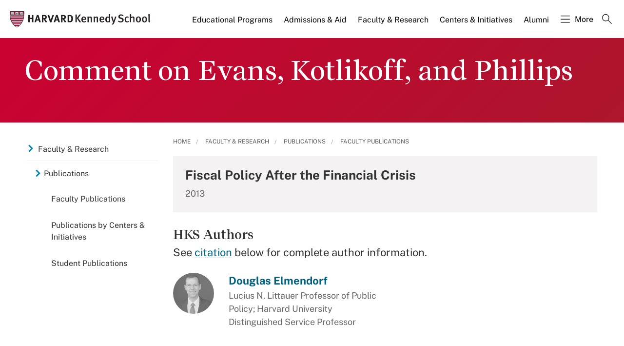

--- FILE ---
content_type: application/javascript;charset=iso-8859-1
request_url: https://fid.agkn.com/f?apiKey=2520642820
body_size: 125
content:
{ "TruAudienceID" : "E1:ABGqxsURJa6Zz9Lxmi6IDfCCy_0UKOIPjdycwaCR_yadUWlDahHJsOwhHcqRmfcajhN31ohFHAXYcskVKZOA5-CwAx1-Vh6yERYW0CPULylpHi5Cu3gYnJnUaTnpiGts", "L3" : "" }